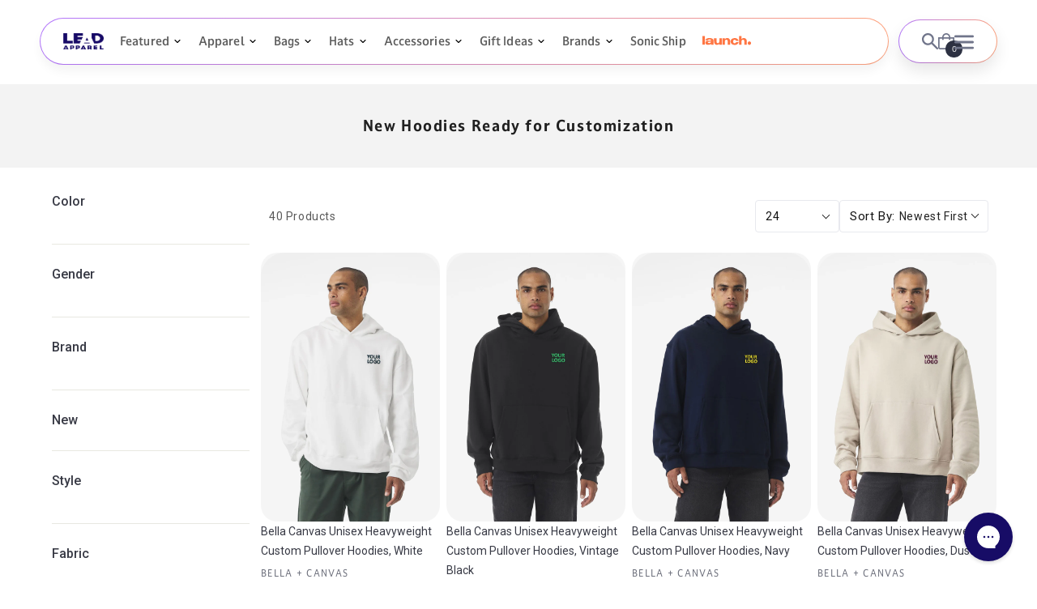

--- FILE ---
content_type: text/html; charset=utf-8
request_url: https://leadapparel.com/apps/reviews/collections?url=https:/leadapparel.com/collections/new-hoodies-ready-for-customization
body_size: -7
content:
 [ { "@context": "http://schema.org", "@type": "OfferCatalog", "mainEntityOfPage": { "@type": "WebPage", "@id": "https://leadapparel.com/collections/new-hoodies-ready-for-customization#webpage_sp_schemaplus" }, "description": "", "name": "New Hoodies Ready for Customization", "url": "https://leadapparel.com/collections/new-hoodies-ready-for-customization",  "numberOfItems": "40" }     , { "@context": "http://schema.org", "@type": "BreadcrumbList", "name": "LEAD APPAREL  Breadcrumbs Schema by SchemaPlus", "itemListElement": [ { "@type": "ListItem", "position": 1, "item": { "@id": "https://leadapparel.com/collections", "name": "Collections" } }, { "@type": "ListItem", "position": 2, "item": { "@id": "https://leadapparel.com/collections/new-hoodies-ready-for-customization#breadcrumb_sp_schemaplus", "name": "New Hoodies Ready for Customization" } }   ] }   ]

--- FILE ---
content_type: text/css
request_url: https://leadapparel.com/cdn/shop/t/278/assets/launch-product.css?v=159661591026726926481751176241
body_size: -28
content:
.launch-product-quickview{position:fixed;top:0;left:0;right:0;bottom:0;width:100%;height:100%;background:#00000080;z-index:3;display:flex;justify-content:center;align-items:flex-end;transition:all .5s linear;transform:translateY(100%);opacity:0;visibility:hidden}.launch-product-quickview.open{transform:translateY(0);opacity:1;visibility:visible}.launch-product-inner{background:#fff;width:100%;border-radius:24px 24px 0 0;height:100%;max-height:calc(100vh - 100px);overflow-y:auto;scrollbar-width:0}.launch-product-inner::-webkit-scrollbar{display:none}.launch-product-header{display:flex;justify-content:space-between;align-items:center;padding:16px 24px;border-bottom:1px solid #CECED7;position:sticky;top:0;background:#fff;z-index:4}.product-header-title{font-family:var(--font-heading-family);font-size:18px;font-weight:500;line-height:24px;letter-spacing:-.5px;text-align:left;color:#0b0939}.launch-quickview-logo img{width:100%;max-width:125px;display:block;object-fit:contain;height:21px}button.product-quickview-close{border:1px solid #6D6B88;border-radius:8px;color:#6d6b88;font-size:14px;line-height:22px;min-height:auto;min-width:auto;padding:6px 17px 5px}button.product-quickview-close:before,button.product-quickview-close:after{border:0;border-radius:8px;box-shadow:none}.boost-sd__product-item.loading:after{content:"";position:absolute;top:50%;left:50%;transform:translate(-50%,-50%);background:radial-gradient(farthest-side,#000 94%,#0000) top / 4px 4px no-repeat,conic-gradient(#0000 30%,#000);width:40px;height:40px;border-radius:50%;-webkit-mask:radial-gradient(farthest-side,#0000 calc(100% - 4px),#000 0);animation:spinner-c7wet2 .8s infinite linear;z-index:2}.boost-sd__product-item.loading:before{content:"";width:100%;height:100%;top:0;left:0;position:absolute;right:0;bottom:0;background:#ffffff80;z-index:1}@keyframes spinner-c7wet2{to{transform:translate(-50%,-50%) rotate(1turn)}}button#add_to_launch_button{border-radius:12px}.product-form__buttons>p{font-size:12px;color:red}@media (max-width: 749px){.launch-product-header{padding:15px}.product-header-title{font-size:14px;line-height:18px}.launch-quickview-logo img{max-width:90px}button.product-quickview-close{font-size:14px;min-width:auto;min-height:auto;padding:.8rem 1.6rem}}
/*# sourceMappingURL=/cdn/shop/t/278/assets/launch-product.css.map?v=159661591026726926481751176241 */


--- FILE ---
content_type: text/css
request_url: https://leadapparel.com/cdn/shop/t/278/assets/component-newsletter.css?v=118842846687383269221751176240
body_size: -21
content:
.newsletter-form{display:flex;flex-direction:column;justify-content:center;width:100%;position:relative;align-items:center;margin:0 auto;max-width:36rem}.newsletter-form__field-wrapper{width:100%}.footer-block__newsletter p{color:#848484;font-size:14px}.newsletter-form__field-wrapper .field__input{background:#e2e2e2;border-radius:24px;opacity:.43}.newsletter-form__field-wrapper .field__label{color:#848484}.newsletter-form__field-wrapper .field:before,.newsletter-form__field-wrapper .field:after{content:none}.newsletter-form__field-wrapper .text-left,.footer-block__newsletter{text-align:left}.newsletter-form__field-wrapper .field{z-index:0}.newsletter-form__message{justify-content:center;margin-bottom:0}.newsletter-form__message--success{margin-top:2rem}@media screen and (min-width: 750px){.newsletter-form__message{justify-content:flex-start}.newsletter-form{align-items:flex-start;margin:0 auto;max-width:36rem}}.newsletter-form__button{position:static;display:inline-block;background-color:#170c66;border-radius:24px;width:100%;max-width:210px;color:#fff;padding:10px 20px;font-size:16px;line-height:1;margin:20px 0 0}.newsletter-form__button:focus-visible{box-shadow:0 0 0 .3rem rgb(var(--color-background)),0 0 0 .4rem rgba(var(--color-foreground));background-color:rgb(var(--color-background))}.newsletter-form__button:focus{box-shadow:0 0 0 .3rem rgb(var(--color-background)),0 0 0 .4rem rgba(var(--color-foreground));background-color:rgb(var(--color-background))}.newsletter-form__button:not(:focus-visible):not(.focused){box-shadow:inherit}.newsletter-form__button .icon{width:1.5rem}form#email_signup input[type=email]{background:#e2e2e2;opacity:.43;flex-grow:1;text-align:left;padding:1.5rem;margin:var(--inputs-border-width);-webkit-appearance:none;appearance:none;color:rgb(var(--color-foreground));font-size:1.6rem;width:100%;box-sizing:border-box;transition:box-shadow var(--duration-short) ease;border-radius:var(--inputs-radius);height:4.5rem;min-height:calc(var(--inputs-border-width) * 2);min-width:calc(7rem + (var(--inputs-border-width) * 2));position:relative;border:0;line-height:calc(1 + .5 / var(--font-body-scale));letter-spacing:.04rem}form#email_signup button.klaviyo_submit_button{position:static;display:inline-block;background-color:#170c66;border-radius:24px;width:100%;max-width:210px;color:#fff;padding:10px 20px;font-size:16px;line-height:1;margin:20px 0 0;height:4.4rem;border-color:#170c66;float:left}.klaviyo_messages{width:100%;display:inline-block;margin-top:10px;padding-left:5px}@media screen and (max-width: 749px){.newsletter-form{align-items:flex-start;max-width:100%}}
/*# sourceMappingURL=/cdn/shop/t/278/assets/component-newsletter.css.map?v=118842846687383269221751176240 */
